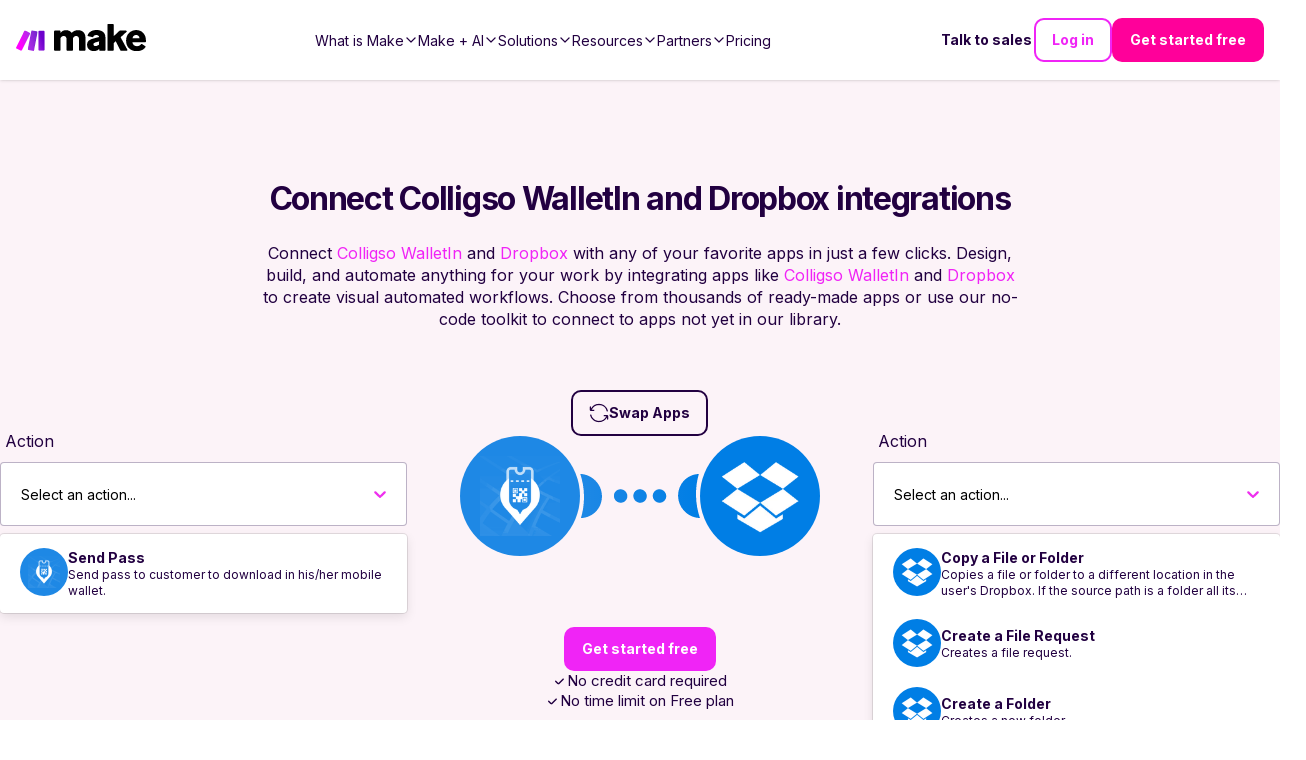

--- FILE ---
content_type: application/javascript; charset=UTF-8
request_url: https://www.make.com/_next/static/chunks/55da4d624088a432.js
body_size: 2918
content:
(globalThis.TURBOPACK||(globalThis.TURBOPACK=[])).push(["object"==typeof document?document.currentScript:void 0,294256,t=>{"use strict";var a=t.i(438744);function n(t){return(0,a.GenIcon)({tag:"svg",attr:{viewBox:"0 0 512 512"},child:[{tag:"path",attr:{fill:"none",strokeMiterlimit:"10",strokeWidth:"32",d:"M448 256c0-106-86-192-192-192S64 150 64 256s86 192 192 192 192-86 192-192z"}},{tag:"path",attr:{fill:"none",strokeLinecap:"round",strokeLinejoin:"round",strokeWidth:"32",d:"M256 176v160m80-80H176"}}]})(t)}function o(t){return(0,a.GenIcon)({tag:"svg",attr:{viewBox:"0 0 512 512"},child:[{tag:"path",attr:{fill:"none",strokeLinecap:"round",strokeLinejoin:"round",strokeWidth:"32",d:"M256 160c16-63.16 76.43-95.41 208-96a15.94 15.94 0 0116 16v288a16 16 0 01-16 16c-128 0-177.45 25.81-208 64-30.37-38-80-64-208-64-9.88 0-16-8.05-16-17.93V80a15.94 15.94 0 0116-16c131.57.59 192 32.84 208 96zm0 0v288"}}]})(t)}function r(t){return(0,a.GenIcon)({tag:"svg",attr:{viewBox:"0 0 512 512"},child:[{tag:"rect",attr:{width:"416",height:"320",x:"48",y:"96",fill:"none",strokeLinecap:"round",strokeLinejoin:"round",strokeWidth:"32",rx:"56",ry:"56"}},{tag:"path",attr:{fill:"none",strokeLinejoin:"round",strokeWidth:"60",d:"M48 192h416M128 300h48v20h-48z"}}]})(t)}function e(t){return(0,a.GenIcon)({tag:"svg",attr:{viewBox:"0 0 512 512"},child:[{tag:"path",attr:{fill:"none",strokeLinecap:"round",strokeMiterlimit:"10",strokeWidth:"32",d:"M431 320.6c-1-3.6 1.2-8.6 3.3-12.2a33.68 33.68 0 012.1-3.1A162 162 0 00464 215c.3-92.2-77.5-167-173.7-167-83.9 0-153.9 57.1-170.3 132.9a160.7 160.7 0 00-3.7 34.2c0 92.3 74.8 169.1 171 169.1 15.3 0 35.9-4.6 47.2-7.7s22.5-7.2 25.4-8.3a26.44 26.44 0 019.3-1.7 26 26 0 0110.1 2l56.7 20.1a13.52 13.52 0 003.9 1 8 8 0 008-8 12.85 12.85 0 00-.5-2.7z"}},{tag:"path",attr:{fill:"none",strokeLinecap:"round",strokeMiterlimit:"10",strokeWidth:"32",d:"M66.46 232a146.23 146.23 0 006.39 152.67c2.31 3.49 3.61 6.19 3.21 8s-11.93 61.87-11.93 61.87a8 8 0 002.71 7.68A8.17 8.17 0 0072 464a7.26 7.26 0 002.91-.6l56.21-22a15.7 15.7 0 0112 .2c18.94 7.38 39.88 12 60.83 12A159.21 159.21 0 00284 432.11"}}]})(t)}function i(t){return(0,a.GenIcon)({tag:"svg",attr:{viewBox:"0 0 512 512"},child:[{tag:"path",attr:{fill:"none",strokeLinecap:"square",strokeMiterlimit:"10",strokeWidth:"48",d:"M112 184l144 144 144-144"}}]})(t)}function c(t){return(0,a.GenIcon)({tag:"svg",attr:{viewBox:"0 0 512 512"},child:[{tag:"path",attr:{fill:"none",strokeLinecap:"round",strokeLinejoin:"round",strokeWidth:"32",d:"M448 341.37V170.61A32 32 0 00432.11 143l-152-88.46a47.94 47.94 0 00-48.24 0L79.89 143A32 32 0 0064 170.61v170.76A32 32 0 0079.89 369l152 88.46a48 48 0 0048.24 0l152-88.46A32 32 0 00448 341.37z"}},{tag:"path",attr:{fill:"none",strokeLinecap:"round",strokeLinejoin:"round",strokeWidth:"32",d:"M69 153.99l187 110 187-110m-187 310v-200"}}]})(t)}function l(t){return(0,a.GenIcon)({tag:"svg",attr:{viewBox:"0 0 512 512"},child:[{tag:"path",attr:{fill:"none",strokeMiterlimit:"10",strokeWidth:"32",d:"M464 256c0-114.87-93.13-208-208-208S48 141.13 48 256s93.13 208 208 208 208-93.13 208-208z"}},{tag:"path",attr:{d:"M445.57 172.14c-16.06.1-14.48 29.73-34.49 15.75-7.43-5.18-12-12.71-21.33-15-8.15-2-16.5.08-24.55 1.47-9.15 1.58-20 2.29-26.94 9.22-6.71 6.67-10.26 15.62-17.4 22.33-13.81 13-19.64 27.19-10.7 45.57 8.6 17.67 26.59 27.26 46 26 19.07-1.27 38.88-12.33 38.33 15.38-.2 9.8 1.85 16.6 4.86 25.71 2.79 8.4 2.6 16.54 3.24 25.21 1.18 16.2 4.16 34.36 12.2 48.67l15-21.16c1.85-2.62 5.72-6.29 6.64-9.38 1.63-5.47-1.58-14.87-1.95-21s-.19-12.34-1.13-18.47c-1.32-8.59-6.4-16.64-7.1-25.13-1.29-15.81 1.6-28.43-10.58-41.65-11.76-12.75-29-15.81-45.47-13.22-8.3 1.3-41.71 6.64-28.3-12.33 2.65-3.73 7.28-6.79 10.26-10.34 2.59-3.09 4.84-8.77 7.88-11.18s17-5.18 21-3.95 8.17 7 11.64 9.56a49.89 49.89 0 0021.81 9.36c13.66 2 42.22-5.94 42-23.46-.04-8.4-7.84-20.1-10.92-27.96zM287.45 316.3c-5.33-22.44-35.82-29.94-52.26-42.11-9.45-7-17.86-17.81-30.27-18.69-5.72-.41-10.51.83-16.18-.64-5.2-1.34-9.28-4.14-14.82-3.41-10.35 1.36-16.88 12.42-28 10.92-10.55-1.42-21.42-13.76-23.82-23.81-3.08-12.92 7.14-17.11 18.09-18.26 4.57-.48 9.7-1 14.09.67 5.78 2.15 8.51 7.81 13.7 10.67 9.73 5.33 11.7-3.19 10.21-11.83-2.23-12.94-4.83-18.22 6.71-27.12 8-6.14 14.84-10.58 13.56-21.61-.76-6.48-4.31-9.41-1-15.86 2.51-4.91 9.4-9.34 13.89-12.27 11.59-7.56 49.65-7 34.1-28.16-4.57-6.21-13-17.31-21-18.83-10-1.89-14.44 9.27-21.41 14.19-7.2 5.09-21.22 10.87-28.43 3-9.7-10.59 6.43-14.07 10-21.46s-8.27-21.36-14.61-24.9l-29.81 33.43a41.52 41.52 0 008.34 31.86c5.93 7.63 15.37 10.08 15.8 20.5.42 10-1.14 15.12-7.68 22.15-2.83 3-4.83 7.26-7.71 10.07-3.53 3.43-2.22 2.38-7.73 3.32-10.36 1.75-19.18 4.45-29.19 7.21C95.34 199.94 93.8 172.69 86.2 162l-25 20.19c-.27 3.31 4.1 9.4 5.29 13 6.83 20.57 20.61 36.48 29.51 56.16 9.37 20.84 34.53 15.06 45.64 33.32 9.86 16.2-.67 36.71 6.71 53.67 5.36 12.31 18 15 26.72 24 8.91 9.09 8.72 21.53 10.08 33.36a305.22 305.22 0 007.45 41.28c1.21 4.69 2.32 10.89 5.53 14.76 2.2 2.66 9.75 4.95 6.7 5.83 4.26.7 11.85 4.68 15.4 1.76 4.68-3.84 3.43-15.66 4.24-21 2.43-15.9 10.39-31.45 21.13-43.35 10.61-11.74 25.15-19.69 34.11-33 8.73-12.98 11.36-30.49 7.74-45.68zm-33.39 26.32c-6 10.71-19.36 17.88-27.95 26.39-2.33 2.31-7.29 10.31-10.21 8.58-2.09-1.24-2.8-11.62-3.57-14a61.17 61.17 0 00-21.71-29.95c-3.13-2.37-10.89-5.45-12.68-8.7-2-3.53-.2-11.86-.13-15.7.11-5.6-2.44-14.91-1.06-20 1.6-5.87-1.48-2.33 3.77-3.49 2.77-.62 14.21 1.39 17.66 2.11 5.48 1.14 8.5 4.55 12.82 8 11.36 9.11 23.87 16.16 36.6 23.14 9.86 5.46 12.76 12.37 6.46 23.62zm-69.6-275.53c4.74 4.63 9.2 10.11 16.27 10.57 6.69.45 13-3.17 18.84 1.38 6.48 5 11.15 11.33 19.75 12.89 8.32 1.51 17.13-3.35 19.19-11.86 2-8.11-2.31-16.93-2.57-25.07 0-1.13.61-6.15-.17-7-.58-.64-5.42.08-6.16.1q-8.13.24-16.22 1.12a207.1 207.1 0 00-57.18 14.65c2.43 1.68 5.48 2.35 8.25 3.22zm171.94 56.18c8.49 0 17.11-3.8 14.37-13.62-2.3-8.23-6.22-17.16-15.76-12.72-6.07 2.82-14.67 10-15.38 17.12-.81 8.08 11.11 9.22 16.77 9.22zm-6.78 42.97c8.67 5.19 21.53 2.75 28.07-4.66 5.11-5.8 8.12-15.87 17.31-15.86a15.4 15.4 0 0110.82 4.41c3.8 3.93 3.05 7.62 3.86 12.54 1.81 11.05 13.66.63 16.75-3.65 2-2.79 4.71-6.93 3.8-10.56-.84-3.39-4.8-7-6.56-10.11-5.14-9-9.37-19.47-17.07-26.74-7.41-7-16.52-6.19-23.55 1.08-5.76 6-12.45 10.75-16.39 18.05-2.78 5.13-5.91 7.58-11.54 8.91-3.1.73-6.64 1-9.24 3.08-7.24 5.7-3.12 19.39 3.74 23.51z"}}]})(t)}function h(t){return(0,a.GenIcon)({tag:"svg",attr:{viewBox:"0 0 512 512"},child:[{tag:"path",attr:{fill:"none",strokeLinecap:"round",strokeLinejoin:"round",strokeWidth:"32",d:"M413.66 246.1H386a2 2 0 01-2-2v-77.24A38.86 38.86 0 00345.14 128H267.9a2 2 0 01-2-2V98.34c0-27.14-21.5-49.86-48.64-50.33a49.53 49.53 0 00-50.4 49.51V126a2 2 0 01-2 2H87.62A39.74 39.74 0 0048 167.62V238a2 2 0 002 2h26.91c29.37 0 53.68 25.48 54.09 54.85.42 29.87-23.51 57.15-53.29 57.15H50a2 2 0 00-2 2v70.38A39.74 39.74 0 0087.62 464H158a2 2 0 002-2v-20.93c0-30.28 24.75-56.35 55-57.06 30.1-.7 57 20.31 57 50.28V462a2 2 0 002 2h71.14A38.86 38.86 0 00384 425.14v-78a2 2 0 012-2h28.48c27.63 0 49.52-22.67 49.52-50.4s-23.2-48.64-50.34-48.64z"}}]})(t)}function d(t){return(0,a.GenIcon)({tag:"svg",attr:{viewBox:"0 0 512 512"},child:[{tag:"path",attr:{fill:"none",strokeMiterlimit:"10",strokeWidth:"32",d:"M256 80a176 176 0 10176 176A176 176 0 00256 80z"}},{tag:"path",attr:{fill:"none",strokeLinecap:"round",strokeMiterlimit:"10",strokeWidth:"28",d:"M200 202.29s.84-17.5 19.57-32.57C230.68 160.77 244 158.18 256 158c10.93-.14 20.69 1.67 26.53 4.45 10 4.76 29.47 16.38 29.47 41.09 0 26-17 37.81-36.37 50.8S251 281.43 251 296"}},{tag:"circle",attr:{cx:"250",cy:"348",r:"20"}}]})(t)}function s(t){return(0,a.GenIcon)({tag:"svg",attr:{viewBox:"0 0 512 512"},child:[{tag:"path",attr:{fill:"none",strokeMiterlimit:"10",strokeWidth:"32",d:"M248 64C146.39 64 64 146.39 64 248s82.39 184 184 184 184-82.39 184-184S349.61 64 248 64z"}},{tag:"path",attr:{fill:"none",strokeLinecap:"round",strokeLinejoin:"round",strokeWidth:"32",d:"M220 220h32v116"}},{tag:"path",attr:{fill:"none",strokeLinecap:"round",strokeMiterlimit:"10",strokeWidth:"32",d:"M208 340h88"}},{tag:"path",attr:{d:"M248 130a26 26 0 1026 26 26 26 0 00-26-26z"}}]})(t)}function u(t){return(0,a.GenIcon)({tag:"svg",attr:{viewBox:"0 0 512 512"},child:[{tag:"path",attr:{fillRule:"evenodd",d:"M480 257.35c0-123.7-100.3-224-224-224s-224 100.3-224 224c0 111.8 81.9 204.47 189 221.29V322.12h-56.89v-64.77H221V208c0-56.13 33.45-87.16 84.61-87.16 24.51 0 50.15 4.38 50.15 4.38v55.13H327.5c-27.81 0-36.51 17.26-36.51 35v42h62.12l-9.92 64.77H291v156.54c107.1-16.81 189-109.48 189-221.31z"}}]})(t)}function g(t){return(0,a.GenIcon)({tag:"svg",attr:{viewBox:"0 0 512 512"},child:[{tag:"path",attr:{d:"M349.33 69.33a93.62 93.62 0 0193.34 93.34v186.66a93.62 93.62 0 01-93.34 93.34H162.67a93.62 93.62 0 01-93.34-93.34V162.67a93.62 93.62 0 0193.34-93.34h186.66m0-37.33H162.67C90.8 32 32 90.8 32 162.67v186.66C32 421.2 90.8 480 162.67 480h186.66C421.2 480 480 421.2 480 349.33V162.67C480 90.8 421.2 32 349.33 32z"}},{tag:"path",attr:{d:"M377.33 162.67a28 28 0 1128-28 27.94 27.94 0 01-28 28zM256 181.33A74.67 74.67 0 11181.33 256 74.75 74.75 0 01256 181.33m0-37.33a112 112 0 10112 112 112 112 0 00-112-112z"}}]})(t)}function v(t){return(0,a.GenIcon)({tag:"svg",attr:{viewBox:"0 0 512 512"},child:[{tag:"path",attr:{d:"M444.17 32H70.28C49.85 32 32 46.7 32 66.89v374.72C32 461.91 49.85 480 70.28 480h373.78c20.54 0 35.94-18.21 35.94-38.39V66.89C480.12 46.7 464.6 32 444.17 32zm-273.3 373.43h-64.18V205.88h64.18zM141 175.54h-.46c-20.54 0-33.84-15.29-33.84-34.43 0-19.49 13.65-34.42 34.65-34.42s33.85 14.82 34.31 34.42c-.01 19.14-13.31 34.43-34.66 34.43zm264.43 229.89h-64.18V296.32c0-26.14-9.34-44-32.56-44-17.74 0-28.24 12-32.91 23.69-1.75 4.2-2.22 9.92-2.22 15.76v113.66h-64.18V205.88h64.18v27.77c9.34-13.3 23.93-32.44 57.88-32.44 42.13 0 74 27.77 74 87.64z"}}]})(t)}function k(t){return(0,a.GenIcon)({tag:"svg",attr:{viewBox:"0 0 512 512"},child:[{tag:"path",attr:{d:"M508.64 148.79c0-45-33.1-81.2-74-81.2C379.24 65 322.74 64 265 64h-18c-57.6 0-114.2 1-169.6 3.6C36.6 67.6 3.5 104 3.5 149 1 184.59-.06 220.19 0 255.79q-.15 53.4 3.4 106.9c0 45 33.1 81.5 73.9 81.5 58.2 2.7 117.9 3.9 178.6 3.8q91.2.3 178.6-3.8c40.9 0 74-36.5 74-81.5 2.4-35.7 3.5-71.3 3.4-107q.34-53.4-3.26-106.9zM207 353.89v-196.5l145 98.2z"}}]})(t)}function f(t){return(0,a.GenIcon)({tag:"svg",attr:{viewBox:"0 0 512 512"},child:[{tag:"path",attr:{fill:"none",strokeMiterlimit:"10",strokeWidth:"32",d:"M112 111v290c0 17.44 17 28.52 31 20.16l247.9-148.37c12.12-7.25 12.12-26.33 0-33.58L143 90.84c-14-8.36-31 2.72-31 20.16z"}}]})(t)}function p(t){return(0,a.GenIcon)({tag:"svg",attr:{viewBox:"0 0 512 512"},child:[{tag:"path",attr:{fill:"none",strokeLinecap:"round",strokeLinejoin:"round",strokeWidth:"32",d:"M32 192L256 64l224 128-224 128L32 192z"}},{tag:"path",attr:{fill:"none",strokeLinecap:"round",strokeLinejoin:"round",strokeWidth:"32",d:"M112 240v128l144 80 144-80V240m80 128V192M256 320v128"}}]})(t)}function M(t){return(0,a.GenIcon)({tag:"svg",attr:{viewBox:"0 0 512 512"},child:[{tag:"path",attr:{d:"M479.07 111.36a16 16 0 00-13.15-14.74c-86.5-15.52-122.61-26.74-203.33-63.2a16 16 0 00-13.18 0C168.69 69.88 132.58 81.1 46.08 96.62a16 16 0 00-13.15 14.74c-3.85 61.11 4.36 118.05 24.43 169.24A349.47 349.47 0 00129 393.11c53.47 56.73 110.24 81.37 121.07 85.73a16 16 0 0012 0c10.83-4.36 67.6-29 121.07-85.73a349.47 349.47 0 0071.5-112.51c20.07-51.19 28.28-108.13 24.43-169.24zm-131 75.11l-110.8 128a16 16 0 01-11.41 5.53h-.66a16 16 0 01-11.2-4.57l-49.2-48.2a16 16 0 1122.4-22.86l37 36.29 99.7-115.13a16 16 0 0124.2 20.94z"}}]})(t)}function L(t){return(0,a.GenIcon)({tag:"svg",attr:{viewBox:"0 0 512 512"},child:[{tag:"path",attr:{fill:"none",strokeLinejoin:"round",strokeWidth:"32",d:"M480 208H308L256 48l-52 160H32l140 96-54 160 138-100 138 100-54-160z"}}]})(t)}function z(t){return(0,a.GenIcon)({tag:"svg",attr:{viewBox:"0 0 512 512"},child:[{tag:"path",attr:{fill:"none",strokeLinecap:"round",strokeLinejoin:"round",strokeWidth:"32",d:"M126 192H56a8 8 0 00-8 8v112a8 8 0 008 8h69.65a15.93 15.93 0 0110.14 3.54l91.47 74.89A8 8 0 00240 392V120a8 8 0 00-12.74-6.43l-91.47 74.89A15 15 0 01126 192zm194 128c9.74-19.38 16-40.84 16-64 0-23.48-6-44.42-16-64m48 176c19.48-33.92 32-64.06 32-112s-12-77.74-32-112m48 272c30-46 48-91.43 48-160s-18-113-48-160"}}]})(t)}t.s(["IoAddCircleOutline",()=>n,"IoBookOutline",()=>o,"IoCardOutline",()=>r,"IoChatbubblesOutline",()=>e,"IoChevronDownSharp",()=>i,"IoCubeOutline",()=>c,"IoEarthOutline",()=>l,"IoExtensionPuzzleOutline",()=>h,"IoHelpCircleOutline",()=>d,"IoInformationCircleOutline",()=>s,"IoLogoFacebook",()=>u,"IoLogoInstagram",()=>g,"IoLogoLinkedin",()=>v,"IoLogoYoutube",()=>k,"IoPlayOutline",()=>f,"IoSchoolOutline",()=>p,"IoShieldCheckmark",()=>M,"IoStarOutline",()=>L,"IoVolumeHighOutline",()=>z])},596081,t=>{"use strict";var a=t.i(438744);function n(t){return(0,a.GenIcon)({tag:"svg",attr:{fill:"currentColor",viewBox:"0 0 16 16"},child:[{tag:"path",attr:{d:"M14.5 3a.5.5 0 0 1 .5.5v9a.5.5 0 0 1-.5.5h-13a.5.5 0 0 1-.5-.5v-9a.5.5 0 0 1 .5-.5h13zm-13-1A1.5 1.5 0 0 0 0 3.5v9A1.5 1.5 0 0 0 1.5 14h13a1.5 1.5 0 0 0 1.5-1.5v-9A1.5 1.5 0 0 0 14.5 2h-13z"}},{tag:"path",attr:{d:"M5 8a.5.5 0 0 1 .5-.5h7a.5.5 0 0 1 0 1h-7A.5.5 0 0 1 5 8zm0-2.5a.5.5 0 0 1 .5-.5h7a.5.5 0 0 1 0 1h-7a.5.5 0 0 1-.5-.5zm0 5a.5.5 0 0 1 .5-.5h7a.5.5 0 0 1 0 1h-7a.5.5 0 0 1-.5-.5zm-1-5a.5.5 0 1 1-1 0 .5.5 0 0 1 1 0zM4 8a.5.5 0 1 1-1 0 .5.5 0 0 1 1 0zm0 2.5a.5.5 0 1 1-1 0 .5.5 0 0 1 1 0z"}}]})(t)}function o(t){return(0,a.GenIcon)({tag:"svg",attr:{fill:"currentColor",viewBox:"0 0 16 16"},child:[{tag:"path",attr:{fillRule:"evenodd",d:"M1.646 4.646a.5.5 0 0 1 .708 0L8 10.293l5.646-5.647a.5.5 0 0 1 .708.708l-6 6a.5.5 0 0 1-.708 0l-6-6a.5.5 0 0 1 0-.708z"}}]})(t)}function r(t){return(0,a.GenIcon)({tag:"svg",attr:{fill:"currentColor",viewBox:"0 0 16 16"},child:[{tag:"path",attr:{fillRule:"evenodd",d:"M7.646 4.646a.5.5 0 0 1 .708 0l6 6a.5.5 0 0 1-.708.708L8 5.707l-5.646 5.647a.5.5 0 0 1-.708-.708l6-6z"}}]})(t)}function e(t){return(0,a.GenIcon)({tag:"svg",attr:{fill:"currentColor",viewBox:"0 0 16 16"},child:[{tag:"path",attr:{d:"M11.251.068a.5.5 0 0 1 .227.58L9.677 6.5H13a.5.5 0 0 1 .364.843l-8 8.5a.5.5 0 0 1-.842-.49L6.323 9.5H3a.5.5 0 0 1-.364-.843l8-8.5a.5.5 0 0 1 .615-.09zM4.157 8.5H7a.5.5 0 0 1 .478.647L6.11 13.59l5.732-6.09H9a.5.5 0 0 1-.478-.647L9.89 2.41 4.157 8.5z"}}]})(t)}function i(t){return(0,a.GenIcon)({tag:"svg",attr:{fill:"currentColor",viewBox:"0 0 16 16"},child:[{tag:"path",attr:{d:"M15 14s1 0 1-1-1-4-5-4-5 3-5 4 1 1 1 1h8Zm-7.978-1A.261.261 0 0 1 7 12.996c.001-.264.167-1.03.76-1.72C8.312 10.629 9.282 10 11 10c1.717 0 2.687.63 3.24 1.276.593.69.758 1.457.76 1.72l-.008.002a.274.274 0 0 1-.014.002H7.022ZM11 7a2 2 0 1 0 0-4 2 2 0 0 0 0 4Zm3-2a3 3 0 1 1-6 0 3 3 0 0 1 6 0ZM6.936 9.28a5.88 5.88 0 0 0-1.23-.247A7.35 7.35 0 0 0 5 9c-4 0-5 3-5 4 0 .667.333 1 1 1h4.216A2.238 2.238 0 0 1 5 13c0-1.01.377-2.042 1.09-2.904.243-.294.526-.569.846-.816ZM4.92 10A5.493 5.493 0 0 0 4 13H1c0-.26.164-1.03.76-1.724.545-.636 1.492-1.256 3.16-1.275ZM1.5 5.5a3 3 0 1 1 6 0 3 3 0 0 1-6 0Zm3-2a2 2 0 1 0 0 4 2 2 0 0 0 0-4Z"}}]})(t)}function c(t){return(0,a.GenIcon)({tag:"svg",attr:{fill:"currentColor",viewBox:"0 0 16 16"},child:[{tag:"path",attr:{d:"M3.612 15.443c-.386.198-.824-.149-.746-.592l.83-4.73L.173 6.765c-.329-.314-.158-.888.283-.95l4.898-.696L7.538.792c.197-.39.73-.39.927 0l2.184 4.327 4.898.696c.441.062.612.636.282.95l-3.522 3.356.83 4.73c.078.443-.36.79-.746.592L8 13.187l-4.389 2.256z"}}]})(t)}function l(t){return(0,a.GenIcon)({tag:"svg",attr:{fill:"currentColor",viewBox:"0 0 16 16"},child:[{tag:"path",attr:{d:"M12.6.75h2.454l-5.36 6.142L16 15.25h-4.937l-3.867-5.07-4.425 5.07H.316l5.733-6.57L0 .75h5.063l3.495 4.633L12.601.75Zm-.86 13.028h1.36L4.323 2.145H2.865l8.875 11.633Z"}}]})(t)}t.s(["BsCardList",()=>n,"BsChevronDown",()=>o,"BsChevronUp",()=>r,"BsLightningCharge",()=>e,"BsPeople",()=>i,"BsStarFill",()=>c,"BsTwitterX",()=>l])}]);